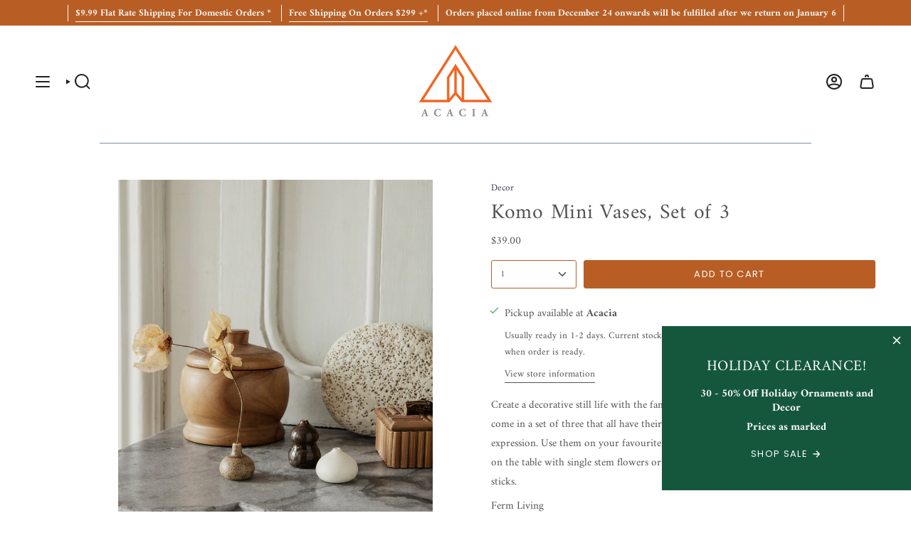

--- FILE ---
content_type: text/html; charset=utf-8
request_url: https://acaciasf.com/variants/43472591356148/?section_id=api-pickup-availability
body_size: 934
content:
<div id="shopify-section-api-pickup-availability" class="shopify-section">
<div class="pickup__preview pickup__preview--primary"><svg aria-hidden="true" focusable="false" role="presentation" class="icon icon-check" viewBox="0 0 24 24"><path d="m5 13 4 4L19 7" stroke="#000" stroke-linecap="round" stroke-linejoin="round"/></svg><div class="pickup__info"><p class="pickup__info__text">Pickup available at <strong>Acacia</strong></p>
        <p class="pickup__info__timing small">
          Usually ready in 1-2 days. Current stock availability not guaranteed. Notification will be sent when order is ready.
        </p>
        <button id="ShowPickupAvailabilityDrawer" class="pickup__button text-link small" aria-haspopup="dialog" data-popup-open>View store information
</button></div>
  </div>

  <dialog class="drawer" aria-modal="true" aria-labelledby="PickupAvailabilityHeading" data-pickup-drawer data-scroll-lock-required>
    <form method="dialog">
      <button class="visually-hidden no-js" aria-label="Close"></button>
    </form>

    <div class="drawer__inner" data-scroll-lock-scrollable>
      <div class="drawer__head">
        <h3 class="caps" id="PickupAvailabilityHeading">Pickup options</h3>

        <button type="button" class="drawer__close" data-popup-close autofocus aria-label="Close"><svg aria-hidden="true" focusable="false" role="presentation" class="icon icon-cancel" viewBox="0 0 24 24"><path d="M6.758 17.243 12.001 12m5.243-5.243L12 12m0 0L6.758 6.757M12.001 12l5.243 5.243" stroke="currentColor" stroke-linecap="round" stroke-linejoin="round"/></svg></button>
      </div>

      <div class="drawer__body" data-pickup-drawer-body data-scroll-lock-scrollable>
        <div class="pickup__product__wrap">
          <p class="pickup__product__title">Komo Mini Vases, Set of 3</p></div>

        <ul class="pickup__list" role="list" aria-label="Pickup options" data-store-availability-drawer-content tabindex="0"><li class="pickup__list__item">
              <p class="strong"><svg aria-hidden="true" focusable="false" role="presentation" class="icon icon-check" viewBox="0 0 24 24"><path d="m5 13 4 4L19 7" stroke="#000" stroke-linecap="round" stroke-linejoin="round"/></svg>Acacia
              </p><p class="small">
                  <em>Pickup available, usually ready in 1-2 days. current stock availability not guaranteed. notification will be sent when order is ready.</em>
                </p><address class="pickup__address">
                <p>Three Embarcadero Center<br>Street Level<br>San Francisco CA 94111<br>United States</p>
<a aria-label="+ 1 4 1 5 9 6 7 0 3 8 8" href="tel:+14159670388">+14159670388</a></address>
            </li></ul>
      </div>
    </div>
  </dialog></div>

--- FILE ---
content_type: text/html; charset=utf-8
request_url: https://acaciasf.com/products/komo-mini-vases?section_id=api-product-grid-item
body_size: 308
content:
<div id="shopify-section-api-product-grid-item" class="shopify-section">

<div data-api-content>
<div class="grid-item product-item  product-item--centered product-item--outer-text product-item--has-quickbuy "
    id="product-item--api-product-grid-item-7917383123188"
    data-grid-item
    
  >
    <div class="product-item__image" data-product-image>
      <a class="product-link" href="/products/komo-mini-vases" aria-label="Komo Mini Vases, Set of 3" data-product-link="/products/komo-mini-vases"><div class="product-item__bg" data-product-image-default><figure class="image-wrapper image-wrapper--cover lazy-image lazy-image--backfill is-loading" style="--aspect-ratio: 1;" data-aos="img-in"
  data-aos-delay="||itemAnimationDelay||"
  data-aos-duration="800"
  data-aos-anchor="||itemAnimationAnchor||"
  data-aos-easing="ease-out-quart"><img src="//acaciasf.com/cdn/shop/products/1104265365_2_1648024178_750x_ace770f4-ea9f-4eb6-bf19-b80d5308f9f4.jpg?crop=center&amp;height=750&amp;v=1666851020&amp;width=750" alt="" width="750" height="750" loading="eager" srcset="//acaciasf.com/cdn/shop/products/1104265365_2_1648024178_750x_ace770f4-ea9f-4eb6-bf19-b80d5308f9f4.jpg?v=1666851020&amp;width=136 136w, //acaciasf.com/cdn/shop/products/1104265365_2_1648024178_750x_ace770f4-ea9f-4eb6-bf19-b80d5308f9f4.jpg?v=1666851020&amp;width=160 160w, //acaciasf.com/cdn/shop/products/1104265365_2_1648024178_750x_ace770f4-ea9f-4eb6-bf19-b80d5308f9f4.jpg?v=1666851020&amp;width=180 180w, //acaciasf.com/cdn/shop/products/1104265365_2_1648024178_750x_ace770f4-ea9f-4eb6-bf19-b80d5308f9f4.jpg?v=1666851020&amp;width=220 220w, //acaciasf.com/cdn/shop/products/1104265365_2_1648024178_750x_ace770f4-ea9f-4eb6-bf19-b80d5308f9f4.jpg?v=1666851020&amp;width=254 254w, //acaciasf.com/cdn/shop/products/1104265365_2_1648024178_750x_ace770f4-ea9f-4eb6-bf19-b80d5308f9f4.jpg?v=1666851020&amp;width=284 284w, //acaciasf.com/cdn/shop/products/1104265365_2_1648024178_750x_ace770f4-ea9f-4eb6-bf19-b80d5308f9f4.jpg?v=1666851020&amp;width=292 292w, //acaciasf.com/cdn/shop/products/1104265365_2_1648024178_750x_ace770f4-ea9f-4eb6-bf19-b80d5308f9f4.jpg?v=1666851020&amp;width=320 320w, //acaciasf.com/cdn/shop/products/1104265365_2_1648024178_750x_ace770f4-ea9f-4eb6-bf19-b80d5308f9f4.jpg?v=1666851020&amp;width=480 480w, //acaciasf.com/cdn/shop/products/1104265365_2_1648024178_750x_ace770f4-ea9f-4eb6-bf19-b80d5308f9f4.jpg?v=1666851020&amp;width=528 528w, //acaciasf.com/cdn/shop/products/1104265365_2_1648024178_750x_ace770f4-ea9f-4eb6-bf19-b80d5308f9f4.jpg?v=1666851020&amp;width=640 640w, //acaciasf.com/cdn/shop/products/1104265365_2_1648024178_750x_ace770f4-ea9f-4eb6-bf19-b80d5308f9f4.jpg?v=1666851020&amp;width=720 720w, //acaciasf.com/cdn/shop/products/1104265365_2_1648024178_750x_ace770f4-ea9f-4eb6-bf19-b80d5308f9f4.jpg?v=1666851020&amp;width=750 750w" sizes="100vw" fetchpriority="high" class=" fit-cover is-loading ">
</figure>

&nbsp;</div></a>

      <quick-add-product>
      <div class="quick-add__holder" data-quick-add-holder="7917383123188"><form method="post" action="/cart/add" id="ProductForm--api-product-grid-item-7917383123188" accept-charset="UTF-8" class="shopify-product-form" enctype="multipart/form-data"><input type="hidden" name="form_type" value="product" /><input type="hidden" name="utf8" value="✓" /><input type="hidden" name="id" value="43472591356148"><button class="quick-add__button caps"
              type="submit"
              name="add"
              aria-label="Quick add"
              data-add-to-cart
            >
              <span class="btn__text">Quick add
</span>
              <span class="btn__plus"></span>
              <span class="btn__added">&nbsp;</span>
              <span class="btn__loader">
                <svg height="18" width="18" class="svg-loader">
                  <circle r="7" cx="9" cy="9" />
                  <circle stroke-dasharray="87.96459430051421 87.96459430051421" r="7" cx="9" cy="9" />
                </svg>
              </span>
              <span class="btn__error" data-message-error>&nbsp;</span>
            </button><input type="hidden" name="product-id" value="7917383123188" /><input type="hidden" name="section-id" value="api-product-grid-item" /></form></div>
    </quick-add-product>
    </div>

    <div class="product-information"
      style="--swatch-size: var(--swatch-size-filters);"
      data-product-information>
      <div class="product-item__info">
        <a class="product-link" href="/products/komo-mini-vases" data-product-link="/products/komo-mini-vases">
          <p class="product-item__title">Komo Mini Vases, Set of 3</p>

          <div class="product-item__price__holder"><div class="product-item__price" data-product-price>
              
<span class="price">
  
    <span class="new-price">
      
$39.00
</span>
    
  
</span>

            </div>
          </div>
        </a></div>
    </div>
  </div></div></div>